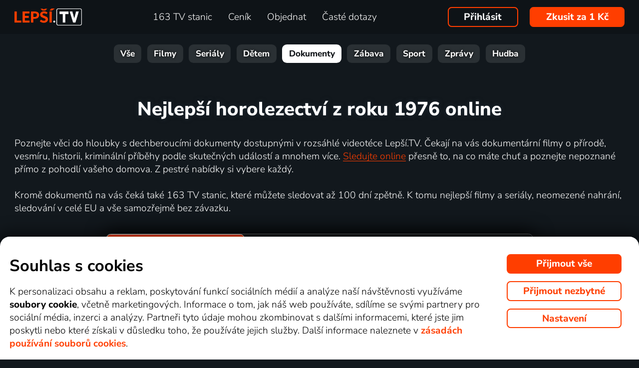

--- FILE ---
content_type: text/html; charset=UTF-8
request_url: https://www.xn--lep-tma39c.tv/top_tv/dokument/horolezectvi/1976/
body_size: 23571
content:
<!DOCTYPE html>
<html lang="cs" class="page-origin-web --origin-web page-handle-normal --handle-normal  abc-test-homepage-1">
    <head>
                <meta charset="UTF-8">
        <link
            rel="preload"
            href="/web/plugin/font-nunito-sans/source/pe0AMImSLYBIv1o4X1M8ce2xCx3yop4tQpF_MeTm0lfUVwoNnq4CLz0_kJ3xzA.woff2"
            as="font"
            type="font/woff2"
            crossorigin>
        <link
            rel="preload"
            href="/web/plugin/font-nunito-sans/source/pe0AMImSLYBIv1o4X1M8ce2xCx3yop4tQpF_MeTm0lfUVwoNnq4CLz0_kJPxzGOF.woff2"
            as="font"
            type="font/woff2"
            crossorigin>

        <link href="/web/plugin/font-nunito-sans/font-face.css" rel="stylesheet">

        <link rel="preconnect" href="https://www.googletagmanager.com" crossorigin />
        
        <base href="/web/" />
        <title>Nejlepší horolezectví z roku 1976 online | Lepší.TV</title>
         
		            <link rel="apple-touch-icon" sizes="180x180" href="/web/page-site/imgs/favicon4/cz/apple-touch-icon.png" />
            <link rel="icon" type="image/png" sizes="32x32" href="/web/page-site/imgs/favicon4/cz/favicon-32x32.png" />
            <link rel="icon" type="image/png" sizes="16x16" href="/web/page-site/imgs/favicon4/cz/favicon-16x16.png" />
            <link rel="icon" type="image/png" sizes="512x512" href="/web/page-site/imgs/favicon4/cz/android-chrome-512x512.png" />
            <link rel="icon" type="image/png" sizes="192x192" href="/web/page-site/imgs/favicon4/cz/android-chrome-192x192.png" />
            <link rel="icon" href="/web/page-site/imgs/favicon4/cz/favicon.ico" />
            <meta name="msapplication-TileColor" content="#ffffff" />
            <meta name="msapplication-TileImage" content="/web/page-site/imgs/favicon4/cz/android-chrome-192x192.png" />
            <meta name="theme-color" content="#ff3e00" />
                
        <meta name="viewport" content="width=device-width, initial-scale=1">
        
        <meta name="description" content="Nejlepší dokumentární filmy a dokumenty online. Sledujte dokumenty z televize až 30 dní zpětně!" />
                <meta property="og:type" content="website" />
                                <meta property="og:logo" content="https://www.xn--lep-tma39c.tv/web/page-site/imgs/logo/lepsitv_oranz_bile.png?v=5" />
                <meta property="og:locale" content="cs_CZ" />
                <meta property="og:site_name" content="Lepší.TV" />
        
                <meta property="og:image" content="https://www.xn--lep-tma39c.tv/web/page-site/imgs/og_image/lepsitv.png?v=4" />
                <meta property="og:image:type" content="image/png" /> 
                        <meta property="og:image:width" content="720" /> 
                        <meta property="og:image:height" content="376" /> 
                        <meta property="og:image:alt" content="Logo Lepší.TV" /> 
                        
                
                <link rel="canonical" href="https://www.xn--lep-tma39c.tv/top_tv/dokument/horolezectvi/1976/" />
        <meta property="og:url" content="https://www.xn--lep-tma39c.tv/top_tv/dokument/horolezectvi/1976/" />
                                <meta name="seznam-wmt" content="v1xTsZPvkyJXxzVWnRZluq2OqiPnL71D" />
        
                <meta name="facebook-domain-verification" content="6r4omhuls7jgcqaskfyxjq19kld1dz" />
                <meta name="facebook-domain-verification" content="jm8uu5ud6uw0zfywgt3qtodpbijnwq" />
        <meta name="google-site-verification" content="hM96ckwlgtdUqMBhvcANhNgFW_EzH8uSBerY0vmEqW4" />
        
                <meta name="robots" content="noindex" />
                
        <link rel="sitemap" type="application/xml" title="Sitemap" href="https://www.xn--lep-tma39c.tv/web/folder/sitemap_index.xml" />
        
        <script data-keephead="1">
                  dataLayer = [{"ad_storage":"denied","analytics_storage":"denied"},{"event":"page_view","login":false,"sluzbaZeme":"cz"},{"event":"cj_pageview","cj_pagetype":"productDetail","cj_enterprise":"1564790","cj_tagid":"384139840646"}];
                  </script>
        
                
        <!-- Google Tag Manager -->
        <script data-keephead="1">(function(w,d,s,l,i){w[l]=w[l]||[];w[l].push({'gtm.start':
        new Date().getTime(),event:'gtm.js'});var f=d.getElementsByTagName(s)[0],
        j=d.createElement(s),dl=l!='dataLayer'?'&l='+l:'';j.async=true;j.src=
        'https://www.googletagmanager.com/gtm.js?id='+i+dl;f.parentNode.insertBefore(j,f);
        })(window,document,'script','dataLayer','GTM-KPXMW3T');</script>
        <!-- End Google Tag Manager -->
        
                        
                  <!-- Smartsupp Live Chat script -->
            
        		
        
        <link type="text/css" rel="preload stylesheet" as="style" href="plugin/font-awesome/css/font-awesome.min.css?v=2" />
            
            
            
            
            <link type="text/css" rel="preload stylesheet" as="style" href="plugin/spinner/spinner.css">
        
            
            <link type="text/css" rel="preload stylesheet" as="style" href="plugin/scrolltop/jquery.scrolltop.css?v=4" />
        <link href="plugin/font/Source_Sans_Pro.css?v=4" rel="stylesheet" />
            
            <link rel="stylesheet" type="text/css" href="plugin/slick/slick.css">
        
            <link rel="stylesheet" href="https://cdn.jsdelivr.net/npm/swiper@12/swiper-bundle.min.css">
            
        
            <link rel="stylesheet" type="text/css" href="plugin/tooltipster/dist/css/tooltipster.bundle.min.css" />
        
          
            
            <link rel="stylesheet" type="text/css" href="temp/sources/page-site-index-index_css_dark1.css?v=176823690399">
            
            
            
            
            
        <style>body{font-max: 'Source Sans Pro',sans-serif!important;}</style>
            
        

            <link rel="stylesheet" type="text/css" href="temp/sources/page-site-content_toptv-content_toptv_css_dark1.css?v=176794402599">
            <link rel="stylesheet" type="text/css" href="temp/sources/page-site-content_homepage-content_homepage2_css_dark1.css?v=176830741099">
            <link rel="stylesheet" type="text/css" href="temp/sources/page-site-content_toptv-content_toptv_css_2025.css?v=176537062799">
            <link rel="stylesheet" type="text/css" href="temp/sources/page-site-content_toptv-theme-theme-section.css?v=176797179199">
            
            
<link type="text/css" rel="preload stylesheet" as="style" href="temp/sources/page-site-footer-footer_css_dark1.css?v=176796635099">

            <link rel="stylesheet" type="text/css" href="temp/sources/page-site-consent-consent_css.css?v=175731663999">   
            
        

            <link rel="stylesheet" type="text/css" href="temp/sources/page-site-menu-menu_css_dark1.css?v=176796635099"> 
        

            <link type="text/css" rel="preload stylesheet" as="style" href="temp/sources/page-site-login-login_css_dark1.css?v=176224193499">
            
            
        
        
        
        <link rel="alternate" hreflang="cs" href="https://www.xn--lep-tma39c.tv/top_tv/dokument/horolezectvi/1976/" title="Česky" />        <meta name="og:locale:alternate" content="cs_CZ" />
        
        <link rel="alternate" hreflang="sk" href="https://www.xn--lepia-xdb.tv/top_tv/dokument/horolezectvo/1976/" title="Slovensky" />        <meta name="og:locale:alternate" content="sk_SK" />
        
        <link rel="alternate" hreflang="en" href="https://www.xn--lep-tma39c.tv/en/top_tv/dokument/mountaineering/1976/" title="English" />
        <link rel="alternate" hreflang="pl" href="https://www.gonet.tv/pl/top_tv/dokument/alpinizm/1976/" title="Polski" />        <meta name="og:locale:alternate" content="pl_PL" />
        
        <link rel="alternate" hreflang="hr" href="https://www.gonet.tv/hr/top_tv/dokument/planinarenje/1976/" title="Hrvatski" />        <meta name="og:locale:alternate" content="hr_HR" />
        
        <link rel="alternate" hreflang="uk" href="https://www.gonet.tv/ua/top_tv/dokument/alpinizm/1976/" title="Українська" />        <meta name="og:locale:alternate" content="uk_UA" />
            
        <link rel="alternate" hreflang="uk-CZ" href="https://www.gonet.tv/ua-cz/top_tv/dokument/alpinizm/1976/" title="Українська (CZ)" />    
        <link rel="alternate" hreflang="uk-SK" href="https://www.gonet.tv/ua-sk/top_tv/dokument/alpinizm/1976/" title="Українська (SK)" />    
        <link rel="alternate" hreflang="uk-PL" href="https://www.gonet.tv/ua-pl/top_tv/dokument/alpinizm/1976/" title="Українська (PL)" />    
        <link rel="alternate" hreflang="uk-HR" href="https://www.gonet.tv/ua-hr/top_tv/dokument/alpinizm/1976/" title="Українська (HR)" />        
                <script type="application/ld+json" data-keephead="1">
        {
    "@type": "WebPage",
    "name": "Nejlep\u0161\u00ed horolezectv\u00ed z roku 1976 online | Lep\u0161\u00ed.TV",
    "breadcrumb": {
        "@type": "BreadcrumbList",
        "itemListElement": [
            {
                "@type": "ListItem",
                "position": 1,
                "item": "https:\/\/www.xn--lep-tma39c.tv\/",
                "name": "Lep\u0161\u00ed.TV"
            },
            {
                "@type": "ListItem",
                "position": 2,
                "item": "https:\/\/www.xn--lep-tma39c.tv\/top_tv\/",
                "name": "Top tv"
            },
            {
                "@type": "ListItem",
                "position": 3,
                "item": "https:\/\/www.xn--lep-tma39c.tv\/top_tv\/dokument\/",
                "name": "Dokument"
            },
            {
                "@type": "ListItem",
                "position": 4,
                "item": "https:\/\/www.xn--lep-tma39c.tv\/top_tv\/dokument\/horolezectvi\/",
                "name": "Horolezectvi"
            },
            {
                "@type": "ListItem",
                "position": 5,
                "item": "https:\/\/www.xn--lep-tma39c.tv\/top_tv\/dokument\/horolezectvi\/1976\/",
                "name": "1976"
            }
        ]
    },
    "@context": "https:\/\/schema.org"
}        </script>
                
    </head>
    
        
    <body class="body_content_toptv  body_lang_cs body_support_webp theme-2025">
              
        		
        
    	        <!-- Google Tag Manager (noscript) -->
        <noscript><iframe src="https://www.googletagmanager.com/ns.html?id=GTM-KPXMW3T"
        height="0" width="0" style="display:none;visibility:hidden"></iframe></noscript>
        <!-- End Google Tag Manager (noscript) -->
				
        
<div id="menu_wrap" class="">
    <div id="menu" class="menu menu-verze-3">
    <div class="menu_content page-width page-padding-x">
        <a class="menu_toggle menu_displayIcon global_none" title="MENU" href="javascript:page.popup.menu.toggle();">
          <span>Menu</span>
        </a>

        <span class="menu_logo"><a href="https://www.xn--lep-tma39c.tv/" class="menu_itemA"><img src="/web/page-site/imgs/logo/lepsitv_oranz_bile.png?v=5" alt="Lepší.TV" title="Lepší.TV nová dimenze sledování televize"></a></span>
                
        <span class="menu_displayBlock" data-block="all">
            
            <span class="menu_item menu_itemNone menu_scrollShow onlinetv_ShowInlineBlock">
                <a href="https://www.xn--lep-tma39c.tv/" class="menu_itemA onlinetv_selectUnderlineBold "><i class="fa fa-home"></i><span class="menu_itemNone menu_scrollShow">&nbsp;&nbsp;Domů</span></a>
            </span>
                        
            <span class="menu_item"><a href="https://www.xn--lep-tma39c.tv/tv_stanice_online/" class="menu_itemA onlinetv_selectUnderlineBold " ><span class="menu_itemText">
                            	163 TV stanic            	            	            	
            	</span></a></span>
            
            <span class="menu_item"><a href="https://www.xn--lep-tma39c.tv/cenik/" class="menu_itemA onlinetv_selectUnderlineBold " ><span class="menu_itemText">Ceník</span></a></span>
                                          <span class="menu_item"><a href="https://www.xn--lep-tma39c.tv/objednavka/" class="menu_itemA onlinetv_selectUnderlineBold "><span class="menu_itemText">Objednat</span></a></span>
                                                  
                        
            <span class="menu_item onlinetv_hideBlock"><a href="https://www.xn--lep-tma39c.tv/caste_dotazy/" 
                            	class="menu_itemA onlinetv_selectUnderlineBold " >
            	<span class="menu_itemText">Časté dotazy            	</span>
            </a></span>
            
            
                        
                        
                          <span class="order-link-menu">
                <a class="menu_objednat_link content_orangeButton onlinetv_select button-2" href="https://www.xn--lep-tma39c.tv/objednavka/">Zkusit za 1&nbsp;Kč</a>
              </span>
                    </span>

        <span class="menu_login">
                            <a href="javascript:page.account.login();" class="button-1 menu_itemA"><span class="menu_itemText">Přihlásit</span></a>
                        <div id="login" class="login global_none" style="display:none">

	<div data-login="login_prompt" class="login_prompt global_none">
		<div class="login_prompt_child_wrap">
			<div class="login_prompt_child">
				<div class="menu-popup__head">
					<div class="menu-popup__head-left">
						<a class="menu-popup__logo" href="https://www.xn--lep-tma39c.tv/">
							<img class="menu-popup__logo-img" src="/web/page-site/imgs/logo/lepsitv_oranz_bile.png?v=5"
								alt="Lepší.TV" title="Lepší.TV">
						</a>
					</div>
					<div class="menu-popup__head-right">
						<a class="menu-popup__close" href="javascript:page.popup.login.hide();">
							<img class="menu-popup__close-img" src="/web/page-site/menu/imgs/mobil-menu-close-2.png">
						</a>
					</div>
				</div>

				<a href="javascript:page.popup.login.hide();" class="login_prompt_close"><svg width="800px" height="800px" viewBox="0 0 20 20" fill="none" xmlns="http://www.w3.org/2000/svg"><path d="M7.17158 14.2426C6.78106 14.6332 6.14789 14.6332 5.75737 14.2426C5.36684 13.8521 5.36684 13.2189 5.75737 12.8284L12.8284 5.75735C13.219 5.36682 13.8521 5.36682 14.2427 5.75735C14.6332 6.14787 14.6332 6.78104 14.2427 7.17156L7.17158 14.2426Z"/> <path d="M5.75737 7.17152C5.36684 6.781 5.36684 6.14783 5.75737 5.75731C6.14789 5.36679 6.78106 5.36679 7.17158 5.75731L14.2427 12.8284C14.6332 13.2189 14.6332 13.8521 14.2427 14.2426C13.8521 14.6331 13.219 14.6331 12.8284 14.2426L5.75737 7.17152Z"/></svg></a>

				
    
      
  


<div class="login_page2_blocks index_maxWidthMax login_page2_blocks_registration ">
    <div class="login_page2_blocks_child ">
	<div class="login_page2_blocks_child2 ">

	    <div class="login_page2_login keyboard_info">
		    <div class="login_page2_block index_maxWidthBlock  ">
		      	
			    <h2 class="h2">
			      Přihlášení			      			    </h2>
		      
		    <form id="login_page2_form" onsubmit="login.Ajax($(this)); return false;" action="https://www.xn--lep-tma39c.tv/prihlasit/" method="post">
			    <div class="login_page2_table">



			    <div class="new_input_part_contact_full">
				    <div class="new_input_contact_rowFull">
				      <div class="new_input_contact_input">
					      <label>
						    <input id="new_input_email" type="text" name="username" value=""  class="new_input_concat_input onlinetv_selectBorder " onkeyup="global.InputIsEmpty.call(this)" onchange="global.InputIsEmpty.call(this)" onblur="global.InputIsEmpty.call(this)"  onchange="" data-title="Email nebo uživatelské jméno" data-free="true" data-keyboard="num alphal+special emails" data-onenter="password" onblur="">
						    <label class="new_input_concat_label" for="new_input_email"><span data-error class="new_input_contact_error"></span><span class="new_input_concat_labelPlaceholder">Email nebo uživatelské jméno</span></label>
						    <span data-spiner="email" class="fa fa-refresh fa-spin new_input_contact_inputSpin"></span>
					      </label>
				      </div>
				      <div class="global_clear"></div>
				    </div>

				    <div class="new_input_contact_rowFull">
				      <div class="new_input_contact_input">
					    <label>
					      <input id="new_input_password" type="password" name="password"  autocomplete="off" class="new_input_concat_input onlinetv_selectBorder" onkeyup="global.InputIsEmpty.call(this)" onchange="global.InputIsEmpty.call(this)" onblur="global.InputIsEmpty.call(this)" onchange="" data-onenter="submit_complete" data-title="Heslo" onblur="">
					      <label class="new_input_concat_label" for="new_input_password"><span data-error class="new_input_contact_error"></span><span class="new_input_concat_labelPlaceholder">Heslo</span></label>
					      <i class="fa fa-eye new_input_contact_input_oko global_pointer global_none" title="Skrýt heslo" onclick="login.TogglePassword();"></i>
					      <i class="fa fa-eye-slash new_input_contact_input_oko global_pointer " title="Zobrazit heslo" onclick="login.TogglePassword();"></i>
					    </label>
				      </div>
				      <div class="global_clear"></div>
				    </div>
			    </div>
                <div class="login_warning" data-error="notfound">
                    Uživatel nebyl nalezen.<br />
                    <a rel="nofollow" href="https://www.xn--lep-tma39c.tv/zapomenute_heslo/"></a>
                </div>
		<div data-error="email" class="login_warning"></div>
		<div data-error="password" class="login_warning"></div>
			      <div class="global_clear"></div>

			      
				    <div class="login_page2_info_captcha">
				    Z&nbsp;bezpečnostních důvodů je třeba zadat kód z&nbsp;obrázku níže:				    </div>

			      <div class="login_page2_row" data-login="true" data-field="password">
				      <label class="login_page2_name" for="login_form_captcha">
					      Zadejte kód z&nbsp;obrázku				      </label>
				      <div class="login_page2_input">
					      <img src="[data-uri]" class="" 
						    style="max-width:10em;display:inline-block;vertical-align:middle"  />

					      <input id="login_form_captcha" type="text" name="captcha" value="" 
							     data-title="Zadejte kód z obrázku" class="onlinetv_selectBorder onlinetv_selectJump" 
							     data-keyboard="num alphal+special" data-onenter="submit_complete"
							     onchange="if($(this).val()!=login.userCaptcha) $('#login_page2_form [data-error=captcha]').hide();" 
							     onkeyup="if($(this).val()!=login.userCaptcha) $('#login_page2_form [data-error=captcha]').hide();" 
							     style="width:10em;display:inline-block;vertical-align:middle" />
				      </div>
				      <div class="global_clear"></div>
				      <div data-error="captcha" class="login_page2_error"></div>   
			      </div>
			      <div class="global_clear"></div>

			    
			    </div>
			    <div data-keyboard="concat" class="global_none" style="display: none;"></div>
			    <div class="global_clear"></div>

			    
			    <div class="login_page2_buttons">
			      <button type="submit" name="submit_complete" class="button-2-popup content_orangeButtonFull onlinetv_select">
				    <span data-ajax="0">
				      Přihlášení				    </span>
				    <span data-ajax="1" class="global_none">
					<i class="fa fa-spin fa-refresh"></i>
				    </span>
			      </button>
			      					    <a rel="nofollow" href="https://www.xn--lep-tma39c.tv/zapomenute_heslo/" onclick="$(this).attr('href',$(this).attr('href')+'?email='+$('#login_page2_form [name=username]').val());" class="login_page2_forgot_pasword global_hoverGray content_white onlinetv_select link-underline">
					      Neznám heslo				      </a>

			      			    </div>
		      </form>
		    </div>
	    </div>
	    	    <div class="login_page2_registration_wrap">
		    <div class="login_page2_registration">
			    <h2 class="h2">Nová registrace</h2>

			    <div class="login_page2_registration_rows">
				    				    				    					    <div class="login_page2_registration_row">
						    <div class="login_page2_registration_image">
							    <img src="/web/page-site/login/imgs/bile-ikony/tv_station.png" >
						    </div>
						    <div class="login_page2_registration_info">
							    Sledujte <b>163&nbsp;TV stanic</b>, ze kterých si vyberete pořady přesně podle sebe						    </div>
					    </div>
				    					    <div class="login_page2_registration_row">
						    <div class="login_page2_registration_image">
							    <img src="/web/page-site/login/imgs/bile-ikony/movies.png" >
						    </div>
						    <div class="login_page2_registration_info">
							    <b>Objevte tisíce filmů</b>, které se navíc stále obměňují. Vždy tak máte k&nbsp;dispozici něco nového						    </div>
					    </div>
				    					    <div class="login_page2_registration_row">
						    <div class="login_page2_registration_image">
							    <img src="/web/page-site/login/imgs/bile-ikony/back.png" >
						    </div>
						    <div class="login_page2_registration_info">
							    Užijte si bezkonkurenční sledování <b>až 100&nbsp;dní zpětně</b>, díky kterému stihnete opravdu vše						    </div>
					    </div>
				    					    <div class="login_page2_registration_row">
						    <div class="login_page2_registration_image">
							    <img src="/web/page-site/login/imgs/bile-ikony/eu.png" >
						    </div>
						    <div class="login_page2_registration_info">
							    Pusťte se do <b>sledování v&nbsp;celé EU</b> a&nbsp;na jakémkoli zařízení. Televizi, mobilu, tabletu i&nbsp;počítači						    </div>
					    </div>
				    				    <br>
			    </div>
				<button onclick="location.href='https://www.xn--lep-tma39c.tv/objednavka/'" class="onlinetv_select button-2-popup content_orangeButtonFull">
										    Registrovat&nbsp;a&nbsp;vyzkoušet bez&nbsp;závazku&nbsp;za&nbsp;1&nbsp;Kč				    
					          
				</button>
		    </div>
	    </div>
	    	</div>
    </div>
</div>




			</div>
		</div>
	</div>
</div>


        </span>

                <span class="menu_objednat">
            <a 
              class="menu_objednat_link content_orangeButton onlinetv_select button-2"
              href="https://www.xn--lep-tma39c.tv/objednavka/"
            >Zkusit za 1&nbsp;Kč</a>
        </span>
                
        <div class="global_clear"></div>
    </div>
</div>

</div>


<div class="index_content">

	  <div class="index_content_body">
    <div id="content_toptv">

    <div class="content-toptv__header">
        <nav class="content-toptv__nav">
    <div class="content-toptv__nav-wrap">
        <div class="content-toptv__nav-items">
                            <a class="content-toptv__nav-item"
                    href="https://www.xn--lep-tma39c.tv/top_tv/">Vše</a>
                            <a class="content-toptv__nav-item"
                    href="https://www.xn--lep-tma39c.tv/top_tv/film/">Filmy</a>
                            <a class="content-toptv__nav-item"
                    href="https://www.xn--lep-tma39c.tv/top_tv/serial/">Seriály</a>
                            <a class="content-toptv__nav-item"
                    href="https://www.xn--lep-tma39c.tv/top_tv/detem/">Dětem</a>
                            <a class="content-toptv__nav-item content-toptv__nav-item--active"
                    href="https://www.xn--lep-tma39c.tv/top_tv/dokument/">Dokumenty</a>
                            <a class="content-toptv__nav-item"
                    href="https://www.xn--lep-tma39c.tv/top_tv/zabava/">Zábava</a>
                            <a class="content-toptv__nav-item"
                    href="https://www.xn--lep-tma39c.tv/top_tv/sport/">Sport</a>
                            <a class="content-toptv__nav-item"
                    href="https://www.xn--lep-tma39c.tv/top_tv/zpravy/">Zprávy</a>
                            <a class="content-toptv__nav-item"
                    href="https://www.xn--lep-tma39c.tv/top_tv/hudba/">Hudba</a>
                    </div>
    </div>
</nav>
    </div>

      
	
		        		
			        
    <div class="content_toptv2_top content_toptv2_top-vetsi page-width page-padding-x">    	
    	<div class="content_toptv2_title content_toptv2_title_wrap">
    		<h1 class="content_toptv2_title_h1">
    		
    			    		
    			
    			    			
    				Nejlepší horolezectví z roku 1976 online    			
    			    			
        	</h1>
    	</div>

		      
    	<div class="content_toptv2_info">
        	
        	            
        	            Poznejte věci do hloubky s dechberoucími dokumenty dostupnými v rozsáhlé videotéce Lepší.TV. Čekají na vás dokumentární filmy o přírodě, vesmíru, historii, kriminální příběhy podle skutečných událostí a mnohem více. <a href="https://www.xn--lep-tma39c.tv/objednavka/" class="global_underline1Px">Sledujte online</a> přesně to, na co máte chuť a poznejte nepoznané přímo z pohodlí vašeho domova. Z pestré nabídky si vybere každý.
<br><br>
Kromě dokumentů na vás čeká také 163&nbsp;TV stanic, které můžete sledovat až 100&nbsp;dní zpětně. K tomu nejlepší filmy a seriály, neomezené nahrání, sledování v celé EU a vše samozřejmě bez závazku.                         


    	</div>
    	
    	<div class="content_toptv2_buttons">
    	
    	

      				
        <div class="head_buttonmain_align">  
	<a href="https://www.xn--lep-tma39c.tv/objednavka/" class="head_buttonmain head_buttonmain-toptv onlinetv_select  ">
          <span class="head_buttonmain_action_wrap">
							<span class="head_buttonmain_action">
										<span class="">
						<b class="head_buttonmain_fullfont">
							Zkusit za 1&nbsp;Kč						</b>
						<br><span class="head_sliderButtonsSmall global_fontWeight100 global_nowrap">na 10 dní a&nbsp;bez závazku</span>					</span>
					<i class="fa fa-chevron-right"></i>				</span>
						  
			            <span class="head_buttonmain_second">
			
			    			
    			<span class="head_buttonmain_info head_icon_button">
				                    	<span class="head_buttonmain_info_big">4797</span><br />
                    <span class="head_buttonmain_info_white">dokumentů</span>
                                  </span>
                
                <span class="head_buttonmain_seperate"><span class="head_buttonmain_seperate_item"></span></span>
			
						                <span class="head_buttonmain_info">
                    <span class="head_buttonmain_info_big">163</span><br />
                    <span class="head_buttonmain_info_white">TV stanic</span>
                </span>
                <span class="head_buttonmain_seperate"><span class="head_buttonmain_seperate_item"></span></span>
			                <span class="head_buttonmain_info head_icon_button">
                    <span class="head_buttonmain_info_big"><sub>až</sub>100</span><br />
                    <span class="head_buttonmain_info_white"> dní zpětně</span>
                </span>
                
						
			            
                        
                        
            <span class="head_buttonmain_seperate head_icon_button_devices head_buttonmain_info-nomobile"><span class="head_buttonmain_seperate_item"></span></span>
            <span class="head_buttonmain_info head_icon_button head_icon_button head_icon_button_devices head_buttonmain_info-nomobile">
                 <img src="/web/page-site/imgs/dark/zarizeni_orange.png" class="head_buttonmain_info_imgfull" alt="Sledujte kdekoliv v&nbsp;televizi, počítači i&nbsp;mobilu" title="Sledujte kdekoliv v televizi, počítači i mobilu" />
							<br>
					<span class="head_buttonmain_info_white">kdekoli</span>
            </span>
			
            <!--span class="head_buttonmain_seperate head_icon_button head_icon_button_eu head_buttonmain_info-nomobile"><span class="head_buttonmain_seperate_item"></span></span>
            <span class="head_buttonmain_info head_icon_button head_icon_button head_icon_button_eu head_buttonmain_info-nomobile">
                 <img src="/web/page-site/imgs/dark/eu_orange.png" class="head_buttonmain_info_imgfull" alt="EU" title="EU" />
            </span-->
            
                        </span>
          </span>
							            </a>
	    
	    
				
					  
		
		</div>
                		
    	</div>
    	
      	
    </div>   
            
			
	<form method="get" action="https://www.xn--lep-tma39c.tv/top_tv/dokument/" class="content_toptv_search index_maxWidthMax">
	                  
		<input type="text" name="search" value="" size="15" maxlength="50" 
			placeholder="Vyhledat pořad" autocomplete="off" class="global-search-input" />
		
		<button type="submit" title="Vyhledat pořad">
			<i class="fa fa-search"></i>
		</button>
		
				<span id="content_toptv_filtry">
				
				
			<span class="content_toptv_filtr">
			
				<span class="content_toptv_filtr_link" onclick="content_toptv.ToggleFiltry($(this).parent(), $('#toptv_filtry_g'));">
    			 Typ: 
    			 <span style="font-weight:bold">Horolezectví    			 <i class="fa fa-chevron-down"></i>
    			</span>
    			</span>
    		
    						</span>
						
						
				
			<span class="content_toptv_filtr">
			
				<span class="content_toptv_filtr_link" onclick="content_toptv.ToggleFiltry($(this).parent(), $('#toptv_filtry_c'));">
    			 Země: 
    			 <span style="font-weight:bold">Všechny    			 <i class="fa fa-chevron-down"></i>
    			</span>
    			</span>
    		
    						</span>
						
				
			<span class="content_toptv_filtr">
			
				<span class="content_toptv_filtr_link" onclick="content_toptv.ToggleFiltry($(this).parent(), $('#toptv_filtry_y'));">
    			 Rok: 
    			 <span style="font-weight:bold">1976    			 <i class="fa fa-chevron-down"></i>
    			</span>
    			</span>
    		
    						</span>
						</span>
			
		
				<a href="https://www.xn--lep-tma39c.tv/top_tv/dokument/" class="content_grayButton">Zrušit</a>
				
				<div class="content_toptv_filtry">
		
		    		
    			<div class="content_toptv_filtr_items content_toptv_filtr_items-typg content_toptv_filtr_items-cols6" style="display:none" id="toptv_filtry_g" role="region">
    				<span class="content_toptv_filtr_items2">
        			        			<a href="https://www.xn--lep-tma39c.tv/top_tv/dokument/1976/" class="content_toptv_filtr_item">Všechny</a>
        			        			
        			            			            			<a href="https://www.xn--lep-tma39c.tv/top_tv/dokument/akcni/1976/" class="content_toptv_filtr_item">
                			                				Akční                			            			</a>
            					
        			            			            			<a href="https://www.xn--lep-tma39c.tv/top_tv/dokument/aktualni-deni/1976/" class="content_toptv_filtr_item">
                			                				Aktuální dění                			            			</a>
            					
        			            			            			<a href="https://www.xn--lep-tma39c.tv/top_tv/dokument/animovany/1976/" class="content_toptv_filtr_item">
                			                				Animované                			            			</a>
            					
        			            			            			<a href="https://www.xn--lep-tma39c.tv/top_tv/dokument/architektura/1976/" class="content_toptv_filtr_item">
                			                				Architektura                			            			</a>
            					
        			            			            			<a href="https://www.xn--lep-tma39c.tv/top_tv/dokument/basebal/1976/" class="content_toptv_filtr_item">
                			                				Basebal                			            			</a>
            					
        			            			            			<a href="https://www.xn--lep-tma39c.tv/top_tv/dokument/cestovani/1976/" class="content_toptv_filtr_item">
                			                				<b>Cestovatelské</b>
                			            			</a>
            					
        			            			            			<a href="https://www.xn--lep-tma39c.tv/top_tv/dokument/civilizace/1976/" class="content_toptv_filtr_item">
                			                				<b>Civilizace</b>
                			            			</a>
            					
        			            			            			<a href="https://www.xn--lep-tma39c.tv/top_tv/dokument/dalsi-vzdelavani/1976/" class="content_toptv_filtr_item">
                			                				Další vzdělávání                			            			</a>
            					
        			            			            			<a href="https://www.xn--lep-tma39c.tv/top_tv/dokument/divadlo/1976/" class="content_toptv_filtr_item">
                			                				Divadlo                			            			</a>
            					
        			            			            			<a href="https://www.xn--lep-tma39c.tv/top_tv/dokument/dobrodruzny/1976/" class="content_toptv_filtr_item">
                			                				<b>Dobrodružné</b>
                			            			</a>
            					
        			            			            			<a href="https://www.xn--lep-tma39c.tv/top_tv/dokument/docusoap/1976/" class="content_toptv_filtr_item">
                			                				Docusoap                			            			</a>
            					
        			            			            			<a href="https://www.xn--lep-tma39c.tv/top_tv/dokument/domacnost/1976/" class="content_toptv_filtr_item">
                			                				Domácnost                			            			</a>
            					
        			            			            			<a href="https://www.xn--lep-tma39c.tv/top_tv/dokument/doprava/1976/" class="content_toptv_filtr_item">
                			                				Dopravní                			            			</a>
            					
        			</span><span class="content_toptv_filtr_items2">            			            			<a href="https://www.xn--lep-tma39c.tv/top_tv/dokument/drama/1976/" class="content_toptv_filtr_item">
                			                				<b>Drama</b>
                			            			</a>
            					
        			            			            			<a href="https://www.xn--lep-tma39c.tv/top_tv/dokument/esoterika/1976/" class="content_toptv_filtr_item">
                			                				Esoterika                			            			</a>
            					
        			            			            			<a href="https://www.xn--lep-tma39c.tv/top_tv/dokument/extremni-sporty/1976/" class="content_toptv_filtr_item">
                			                				Extrémní sporty                			            			</a>
            					
        			            			            			<a href="https://www.xn--lep-tma39c.tv/top_tv/dokument/fantasy/1976/" class="content_toptv_filtr_item">
                			                				Fantasy                			            			</a>
            					
        			            			            			<a href="https://www.xn--lep-tma39c.tv/top_tv/dokument/folk-lidove/1976/" class="content_toptv_filtr_item">
                			                				Folk & lidové                			            			</a>
            					
        			            			            			<a href="https://www.xn--lep-tma39c.tv/top_tv/dokument/fotbal/1976/" class="content_toptv_filtr_item">
                			                				Fotbal                			            			</a>
            					
        			            			            			<a href="https://www.xn--lep-tma39c.tv/top_tv/dokument/historicky/1976/" class="content_toptv_filtr_item">
                			                				<b>Historické</b>
                			            			</a>
            					
        			            			            			<span class="content_toptv_filtr_item content_toptv_filtr_item-current">Horolezectví</span>
            					
        			            			            			<a href="https://www.xn--lep-tma39c.tv/top_tv/dokument/horor/1976/" class="content_toptv_filtr_item">
                			                				Horory                			            			</a>
            					
        			            			            			<a href="https://www.xn--lep-tma39c.tv/top_tv/dokument/hudba/1976/" class="content_toptv_filtr_item">
                			                				Hudba                			            			</a>
            					
        			            			            			<a href="https://www.xn--lep-tma39c.tv/top_tv/dokument/hudebni/1976/" class="content_toptv_filtr_item">
                			                				Hudební                			            			</a>
            					
        			            			            			<a href="https://www.xn--lep-tma39c.tv/top_tv/dokument/jazykove/1976/" class="content_toptv_filtr_item">
                			                				Jazykové                			            			</a>
            					
        			            			            			<a href="https://www.xn--lep-tma39c.tv/top_tv/dokument/jazz/1976/" class="content_toptv_filtr_item">
                			                				Jazz                			            			</a>
            					
        			            			            			<a href="https://www.xn--lep-tma39c.tv/top_tv/dokument/kino/1976/" class="content_toptv_filtr_item">
                			                				Kino                			            			</a>
            					
        			</span><span class="content_toptv_filtr_items2">            			            			<a href="https://www.xn--lep-tma39c.tv/top_tv/dokument/klasicka-hudba/1976/" class="content_toptv_filtr_item">
                			                				Klasická hudba                			            			</a>
            					
        			            			            			<a href="https://www.xn--lep-tma39c.tv/top_tv/dokument/komedie/1976/" class="content_toptv_filtr_item">
                			                				Komedie                			            			</a>
            					
        			            			            			<a href="https://www.xn--lep-tma39c.tv/top_tv/dokument/koncert/1976/" class="content_toptv_filtr_item">
                			                				Koncert                			            			</a>
            					
        			            			            			<a href="https://www.xn--lep-tma39c.tv/top_tv/dokument/krimi/1976/" class="content_toptv_filtr_item">
                			                				<b>Krimi</b>
                			            			</a>
            					
        			            			            			<a href="https://www.xn--lep-tma39c.tv/top_tv/dokument/literatura/1976/" class="content_toptv_filtr_item">
                			                				Literatura                			            			</a>
            					
        			            			            			<a href="https://www.xn--lep-tma39c.tv/top_tv/dokument/lyzovani/1976/" class="content_toptv_filtr_item">
                			                				Lyžování                			            			</a>
            					
        			            			            			<a href="https://www.xn--lep-tma39c.tv/top_tv/dokument/magazin/1976/" class="content_toptv_filtr_item">
                			                				Magazíny                			            			</a>
            					
        			            			            			<a href="https://www.xn--lep-tma39c.tv/top_tv/dokument/medicina/1976/" class="content_toptv_filtr_item">
                			                				Medicína                			            			</a>
            					
        			            			            			<a href="https://www.xn--lep-tma39c.tv/top_tv/dokument/mini-serie/1976/" class="content_toptv_filtr_item">
                			                				Mini-Série                			            			</a>
            					
        			            			            			<a href="https://www.xn--lep-tma39c.tv/top_tv/dokument/moda/1976/" class="content_toptv_filtr_item">
                			                				Móda                			            			</a>
            					
        			            			            			<a href="https://www.xn--lep-tma39c.tv/top_tv/dokument/motoristicke/1976/" class="content_toptv_filtr_item">
                			                				Motoristické                			            			</a>
            					
        			            			            			<a href="https://www.xn--lep-tma39c.tv/top_tv/dokument/motorove-sporty/1976/" class="content_toptv_filtr_item">
                			                				Motorové sporty                			            			</a>
            					
        			            			            			<a href="https://www.xn--lep-tma39c.tv/top_tv/dokument/muzikaly/1976/" class="content_toptv_filtr_item">
                			                				Muzikály                			            			</a>
            					
        			            			            			<a href="https://www.xn--lep-tma39c.tv/top_tv/dokument/myslivost/1976/" class="content_toptv_filtr_item">
                			                				Myslivost                			            			</a>
            					
        			</span><span class="content_toptv_filtr_items2">            			            			<a href="https://www.xn--lep-tma39c.tv/top_tv/dokument/mysteriozni/1976/" class="content_toptv_filtr_item">
                			                				Mysteriózní                			            			</a>
            					
        			            			            			<a href="https://www.xn--lep-tma39c.tv/top_tv/dokument/nabozenstvi/1976/" class="content_toptv_filtr_item">
                			                				Náboženství                			            			</a>
            					
        			            			            			<a href="https://www.xn--lep-tma39c.tv/top_tv/dokument/olympijske-hry/1976/" class="content_toptv_filtr_item">
                			                				Olympijské hry                			            			</a>
            					
        			            			            			<a href="https://www.xn--lep-tma39c.tv/top_tv/dokument/opera/1976/" class="content_toptv_filtr_item">
                			                				Opera                			            			</a>
            					
        			            			            			<a href="https://www.xn--lep-tma39c.tv/top_tv/dokument/padel/1976/" class="content_toptv_filtr_item">
                			                				Padel                			            			</a>
            					
        			            			            			<a href="https://www.xn--lep-tma39c.tv/top_tv/dokument/plavani/1976/" class="content_toptv_filtr_item">
                			                				Plavání                			            			</a>
            					
        			            			            			<a href="https://www.xn--lep-tma39c.tv/top_tv/dokument/politika/1976/" class="content_toptv_filtr_item">
                			                				Politické                			            			</a>
            					
        			            			            			<a href="https://www.xn--lep-tma39c.tv/top_tv/dokument/pop-rock/1976/" class="content_toptv_filtr_item">
                			                				Pop & Rock                			            			</a>
            					
        			            			            			<a href="https://www.xn--lep-tma39c.tv/top_tv/dokument/povidkovy/1976/" class="content_toptv_filtr_item">
                			                				Povídkový                			            			</a>
            					
        			            			            			<a href="https://www.xn--lep-tma39c.tv/top_tv/dokument/priroda/1976/" class="content_toptv_filtr_item">
                			                				<b>Příroda</b>
                			            			</a>
            					
        			            			            			<a href="https://www.xn--lep-tma39c.tv/top_tv/dokument/prirodni-svet/1976/" class="content_toptv_filtr_item">
                			                				<b>Přírodní svět</b>
                			            			</a>
            					
        			            			            			<a href="https://www.xn--lep-tma39c.tv/top_tv/dokument/reality-tv/1976/" class="content_toptv_filtr_item">
                			                				<b>Reality TV</b>
                			            			</a>
            					
        			            			            			<a href="https://www.xn--lep-tma39c.tv/top_tv/dokument/rodinny/1976/" class="content_toptv_filtr_item">
                			                				Rodinné                			            			</a>
            					
        			            			            			<a href="https://www.xn--lep-tma39c.tv/top_tv/dokument/romanticky/1976/" class="content_toptv_filtr_item">
                			                				Romantické                			            			</a>
            					
        			</span><span class="content_toptv_filtr_items2">            			            			<a href="https://www.xn--lep-tma39c.tv/top_tv/dokument/rybareni/1976/" class="content_toptv_filtr_item">
                			                				Rybaření                			            			</a>
            					
        			            			            			<a href="https://www.xn--lep-tma39c.tv/top_tv/dokument/science-fiction/1976/" class="content_toptv_filtr_item">
                			                				Science Fiction                			            			</a>
            					
        			            			            			<a href="https://www.xn--lep-tma39c.tv/top_tv/dokument/slavni-lide/1976/" class="content_toptv_filtr_item">
                			                				<b>Slavní lidé</b>
                			            			</a>
            					
        			            			            			<a href="https://www.xn--lep-tma39c.tv/top_tv/dokument/socharstvi/1976/" class="content_toptv_filtr_item">
                			                				Sochařství                			            			</a>
            					
        			            			            			<a href="https://www.xn--lep-tma39c.tv/top_tv/dokument/soutez/1976/" class="content_toptv_filtr_item">
                			                				Soutěž                			            			</a>
            					
        			            			            			<a href="https://www.xn--lep-tma39c.tv/top_tv/dokument/sport/1976/" class="content_toptv_filtr_item">
                			                				Sport                			            			</a>
            					
        			            			            			<a href="https://www.xn--lep-tma39c.tv/top_tv/dokument/starozitnosti/1976/" class="content_toptv_filtr_item">
                			                				Starožitnosti                			            			</a>
            					
        			            			            			<a href="https://www.xn--lep-tma39c.tv/top_tv/dokument/strelba/1976/" class="content_toptv_filtr_item">
                			                				Střelba                			            			</a>
            					
        			            			            			<a href="https://www.xn--lep-tma39c.tv/top_tv/dokument/talk-show/1976/" class="content_toptv_filtr_item">
                			                				Talk Show                			            			</a>
            					
        			            			            			<a href="https://www.xn--lep-tma39c.tv/top_tv/dokument/tanec/1976/" class="content_toptv_filtr_item">
                			                				Tanec                			            			</a>
            					
        			            			            			<a href="https://www.xn--lep-tma39c.tv/top_tv/dokument/technologie/1976/" class="content_toptv_filtr_item">
                			                				Technologické                			            			</a>
            					
        			            			            			<a href="https://www.xn--lep-tma39c.tv/top_tv/dokument/thriller/1976/" class="content_toptv_filtr_item">
                			                				Thrillery                			            			</a>
            					
        			            			            			<a href="https://www.xn--lep-tma39c.tv/top_tv/dokument/umeni/1976/" class="content_toptv_filtr_item">
                			                				Umění                			            			</a>
            					
        			            			            			<a href="https://www.xn--lep-tma39c.tv/top_tv/dokument/valecny/1976/" class="content_toptv_filtr_item">
                			                				<b>Válečné</b>
                			            			</a>
            					
        			</span><span class="content_toptv_filtr_items2">            			            			<a href="https://www.xn--lep-tma39c.tv/top_tv/dokument/vareni/1976/" class="content_toptv_filtr_item">
                			                				Vaření                			            			</a>
            					
        			            			            			<a href="https://www.xn--lep-tma39c.tv/top_tv/dokument/veda/1976/" class="content_toptv_filtr_item">
                			                				Věda                			            			</a>
            					
        			            			            			<a href="https://www.xn--lep-tma39c.tv/top_tv/dokument/vesmir/1976/" class="content_toptv_filtr_item">
                			                				Vesmír                			            			</a>
            					
        			            			            			<a href="https://www.xn--lep-tma39c.tv/top_tv/dokument/vodni-sporty/1976/" class="content_toptv_filtr_item">
                			                				Vodní sporty                			            			</a>
            					
        			            			            			<a href="https://www.xn--lep-tma39c.tv/top_tv/dokument/vzdelavaci/1976/" class="content_toptv_filtr_item">
                			                				Vzdělávací                			            			</a>
            					
        			            			            			<a href="https://www.xn--lep-tma39c.tv/top_tv/dokument/western/1976/" class="content_toptv_filtr_item">
                			                				Westerny                			            			</a>
            					
        			            			            			<a href="https://www.xn--lep-tma39c.tv/top_tv/dokument/zahradniceni/1976/" class="content_toptv_filtr_item">
                			                				Zahradničení                			            			</a>
            					
        			            			            			<a href="https://www.xn--lep-tma39c.tv/top_tv/dokument/zajmy/1976/" class="content_toptv_filtr_item">
                			                				Zájmy                			            			</a>
            					
        			            			            			<a href="https://www.xn--lep-tma39c.tv/top_tv/dokument/zdravi/1976/" class="content_toptv_filtr_item">
                			                				Zdraví                			            			</a>
            					
        			            			            			<a href="https://www.xn--lep-tma39c.tv/top_tv/dokument/zivotni-prostredi/1976/" class="content_toptv_filtr_item">
                			                				Životní prostředí                			            			</a>
            					
        			            			            			<a href="https://www.xn--lep-tma39c.tv/top_tv/dokument/zivotopisny/1976/" class="content_toptv_filtr_item">
                			                				Životopisné                			            			</a>
            					
        				
        			</span>	
    			</div>
    			
    			
    		
    			<div class="content_toptv_filtr_items content_toptv_filtr_items-typc content_toptv_filtr_items-cols5" style="display:none" id="toptv_filtry_c" role="region">
    				<span class="content_toptv_filtr_items2">
        			        			<span class="content_toptv_filtr_item content_toptv_filtr_item-current">Všechny</span>
        			        			
        			            			            			<span class="content_toptv_filtr_item content_toptv_filtr_item-current"></span>
            					
        			            			            			<a href="https://www.xn--lep-tma39c.tv/top_tv/dokument/horolezectvi/afrika/1976/" class="content_toptv_filtr_item">
                			                				Afrika                			            			</a>
            					
        			            			            			<a href="https://www.xn--lep-tma39c.tv/top_tv/dokument/horolezectvi/amerika/1976/" class="content_toptv_filtr_item">
                			                				Amerika                			            			</a>
            					
        			            			            			<a href="https://www.xn--lep-tma39c.tv/top_tv/dokument/horolezectvi/argentina/1976/" class="content_toptv_filtr_item">
                			                				Argentina                			            			</a>
            					
        			            			            			<a href="https://www.xn--lep-tma39c.tv/top_tv/dokument/horolezectvi/asie/1976/" class="content_toptv_filtr_item">
                			                				Asie                			            			</a>
            					
        			            			            			<a href="https://www.xn--lep-tma39c.tv/top_tv/dokument/horolezectvi/australie/1976/" class="content_toptv_filtr_item">
                			                				Austrálie                			            			</a>
            					
        			            			            			<a href="https://www.xn--lep-tma39c.tv/top_tv/dokument/horolezectvi/belgie/1976/" class="content_toptv_filtr_item">
                			                				Belgie                			            			</a>
            					
        			            			            			<a href="https://www.xn--lep-tma39c.tv/top_tv/dokument/horolezectvi/brazilie/1976/" class="content_toptv_filtr_item">
                			                				Brazílie                			            			</a>
            					
        			            			            			<a href="https://www.xn--lep-tma39c.tv/top_tv/dokument/horolezectvi/bulharsko/1976/" class="content_toptv_filtr_item">
                			                				Bulharsko                			            			</a>
            					
        			            			            			<a href="https://www.xn--lep-tma39c.tv/top_tv/dokument/horolezectvi/ceska-republika/1976/" class="content_toptv_filtr_item">
                			                				<b>Česká republika</b>
                			            			</a>
            					
        			            			            			<a href="https://www.xn--lep-tma39c.tv/top_tv/dokument/horolezectvi/ceskoslovensko/1976/" class="content_toptv_filtr_item">
                			                				Československo                			            			</a>
            					
        			            			            			<a href="https://www.xn--lep-tma39c.tv/top_tv/dokument/horolezectvi/cina/1976/" class="content_toptv_filtr_item">
                			                				Čína                			            			</a>
            					
        			</span><span class="content_toptv_filtr_items2">            			            			<a href="https://www.xn--lep-tma39c.tv/top_tv/dokument/horolezectvi/dansko/1976/" class="content_toptv_filtr_item">
                			                				Dánsko                			            			</a>
            					
        			            			            			<a href="https://www.xn--lep-tma39c.tv/top_tv/dokument/horolezectvi/egypt/1976/" class="content_toptv_filtr_item">
                			                				Egypt                			            			</a>
            					
        			            			            			<a href="https://www.xn--lep-tma39c.tv/top_tv/dokument/horolezectvi/estonsko/1976/" class="content_toptv_filtr_item">
                			                				Estonsko                			            			</a>
            					
        			            			            			<a href="https://www.xn--lep-tma39c.tv/top_tv/dokument/horolezectvi/etiopie/1976/" class="content_toptv_filtr_item">
                			                				Etiopie                			            			</a>
            					
        			            			            			<a href="https://www.xn--lep-tma39c.tv/top_tv/dokument/horolezectvi/evropa/1976/" class="content_toptv_filtr_item">
                			                				Evropa                			            			</a>
            					
        			            			            			<a href="https://www.xn--lep-tma39c.tv/top_tv/dokument/horolezectvi/finsko/1976/" class="content_toptv_filtr_item">
                			                				Finsko                			            			</a>
            					
        			            			            			<a href="https://www.xn--lep-tma39c.tv/top_tv/dokument/horolezectvi/francie/1976/" class="content_toptv_filtr_item">
                			                				<b>Francie</b>
                			            			</a>
            					
        			            			            			<a href="https://www.xn--lep-tma39c.tv/top_tv/dokument/horolezectvi/chile/1976/" class="content_toptv_filtr_item">
                			                				Chile                			            			</a>
            					
        			            			            			<a href="https://www.xn--lep-tma39c.tv/top_tv/dokument/horolezectvi/chorvatsko/1976/" class="content_toptv_filtr_item">
                			                				Chorvatsko                			            			</a>
            					
        			            			            			<a href="https://www.xn--lep-tma39c.tv/top_tv/dokument/horolezectvi/indie/1976/" class="content_toptv_filtr_item">
                			                				Indie                			            			</a>
            					
        			            			            			<a href="https://www.xn--lep-tma39c.tv/top_tv/dokument/horolezectvi/irsko/1976/" class="content_toptv_filtr_item">
                			                				Irsko                			            			</a>
            					
        			            			            			<a href="https://www.xn--lep-tma39c.tv/top_tv/dokument/horolezectvi/island/1976/" class="content_toptv_filtr_item">
                			                				Island                			            			</a>
            					
        			            			            			<a href="https://www.xn--lep-tma39c.tv/top_tv/dokument/horolezectvi/italie/1976/" class="content_toptv_filtr_item">
                			                				Itálie                			            			</a>
            					
        			</span><span class="content_toptv_filtr_items2">            			            			<a href="https://www.xn--lep-tma39c.tv/top_tv/dokument/horolezectvi/izrael/1976/" class="content_toptv_filtr_item">
                			                				Izrael                			            			</a>
            					
        			            			            			<a href="https://www.xn--lep-tma39c.tv/top_tv/dokument/horolezectvi/jihoafricka-republika/1976/" class="content_toptv_filtr_item">
                			                				Jihoafrická republika                			            			</a>
            					
        			            			            			<a href="https://www.xn--lep-tma39c.tv/top_tv/dokument/horolezectvi/kambodza/1976/" class="content_toptv_filtr_item">
                			                				Kambodža                			            			</a>
            					
        			            			            			<a href="https://www.xn--lep-tma39c.tv/top_tv/dokument/horolezectvi/kanada/1976/" class="content_toptv_filtr_item">
                			                				Kanada                			            			</a>
            					
        			            			            			<a href="https://www.xn--lep-tma39c.tv/top_tv/dokument/horolezectvi/kena/1976/" class="content_toptv_filtr_item">
                			                				Keňa                			            			</a>
            					
        			            			            			<a href="https://www.xn--lep-tma39c.tv/top_tv/dokument/horolezectvi/kostarika/1976/" class="content_toptv_filtr_item">
                			                				Kostarika                			            			</a>
            					
        			            			            			<a href="https://www.xn--lep-tma39c.tv/top_tv/dokument/horolezectvi/lucembursko/1976/" class="content_toptv_filtr_item">
                			                				Lucembursko                			            			</a>
            					
        			            			            			<a href="https://www.xn--lep-tma39c.tv/top_tv/dokument/horolezectvi/madarsko/1976/" class="content_toptv_filtr_item">
                			                				Maďarsko                			            			</a>
            					
        			            			            			<a href="https://www.xn--lep-tma39c.tv/top_tv/dokument/horolezectvi/malajsie/1976/" class="content_toptv_filtr_item">
                			                				Malajsie                			            			</a>
            					
        			            			            			<a href="https://www.xn--lep-tma39c.tv/top_tv/dokument/horolezectvi/maroko/1976/" class="content_toptv_filtr_item">
                			                				Maroko                			            			</a>
            					
        			            			            			<a href="https://www.xn--lep-tma39c.tv/top_tv/dokument/horolezectvi/mexiko/1976/" class="content_toptv_filtr_item">
                			                				Mexiko                			            			</a>
            					
        			            			            			<a href="https://www.xn--lep-tma39c.tv/top_tv/dokument/horolezectvi/moldavsko/1976/" class="content_toptv_filtr_item">
                			                				Moldavsko                			            			</a>
            					
        			            			            			<a href="https://www.xn--lep-tma39c.tv/top_tv/dokument/horolezectvi/nemecko/1976/" class="content_toptv_filtr_item">
                			                				Německo                			            			</a>
            					
        			</span><span class="content_toptv_filtr_items2">            			            			<a href="https://www.xn--lep-tma39c.tv/top_tv/dokument/horolezectvi/nizozemsko/1976/" class="content_toptv_filtr_item">
                			                				Nizozemsko                			            			</a>
            					
        			            			            			<a href="https://www.xn--lep-tma39c.tv/top_tv/dokument/horolezectvi/norsko/1976/" class="content_toptv_filtr_item">
                			                				Norsko                			            			</a>
            					
        			            			            			<a href="https://www.xn--lep-tma39c.tv/top_tv/dokument/horolezectvi/novy-zeland/1976/" class="content_toptv_filtr_item">
                			                				Nový Zéland                			            			</a>
            					
        			            			            			<a href="https://www.xn--lep-tma39c.tv/top_tv/dokument/horolezectvi/pakistan/1976/" class="content_toptv_filtr_item">
                			                				Pákistán                			            			</a>
            					
        			            			            			<a href="https://www.xn--lep-tma39c.tv/top_tv/dokument/horolezectvi/polsko/1976/" class="content_toptv_filtr_item">
                			                				Polsko                			            			</a>
            					
        			            			            			<a href="https://www.xn--lep-tma39c.tv/top_tv/dokument/horolezectvi/portugalsko/1976/" class="content_toptv_filtr_item">
                			                				Portugalsko                			            			</a>
            					
        			            			            			<a href="https://www.xn--lep-tma39c.tv/top_tv/dokument/horolezectvi/rakousko/1976/" class="content_toptv_filtr_item">
                			                				Rakousko                			            			</a>
            					
        			            			            			<a href="https://www.xn--lep-tma39c.tv/top_tv/dokument/horolezectvi/rumunsko/1976/" class="content_toptv_filtr_item">
                			                				Rumunsko                			            			</a>
            					
        			            			            			<a href="https://www.xn--lep-tma39c.tv/top_tv/dokument/horolezectvi/recko/1976/" class="content_toptv_filtr_item">
                			                				Řecko                			            			</a>
            					
        			            			            			<a href="https://www.xn--lep-tma39c.tv/top_tv/dokument/horolezectvi/severni-makedonie/1976/" class="content_toptv_filtr_item">
                			                				Severní Makedonie                			            			</a>
            					
        			            			            			<a href="https://www.xn--lep-tma39c.tv/top_tv/dokument/horolezectvi/singapur/1976/" class="content_toptv_filtr_item">
                			                				Singapur                			            			</a>
            					
        			            			            			<a href="https://www.xn--lep-tma39c.tv/top_tv/dokument/horolezectvi/slovensko/1976/" class="content_toptv_filtr_item">
                			                				<b>Slovensko</b>
                			            			</a>
            					
        			            			            			<a href="https://www.xn--lep-tma39c.tv/top_tv/dokument/horolezectvi/slovinsko/1976/" class="content_toptv_filtr_item">
                			                				Slovinsko                			            			</a>
            					
        			</span><span class="content_toptv_filtr_items2">            			            			<a href="https://www.xn--lep-tma39c.tv/top_tv/dokument/horolezectvi/spojene-arabske-emiraty/1976/" class="content_toptv_filtr_item">
                			                				Spojené arabské emiráty                			            			</a>
            					
        			            			            			<a href="https://www.xn--lep-tma39c.tv/top_tv/dokument/horolezectvi/spanelsko/1976/" class="content_toptv_filtr_item">
                			                				Španělsko                			            			</a>
            					
        			            			            			<a href="https://www.xn--lep-tma39c.tv/top_tv/dokument/horolezectvi/svedsko/1976/" class="content_toptv_filtr_item">
                			                				Švédsko                			            			</a>
            					
        			            			            			<a href="https://www.xn--lep-tma39c.tv/top_tv/dokument/horolezectvi/svycarsko/1976/" class="content_toptv_filtr_item">
                			                				Švýcarsko                			            			</a>
            					
        			            			            			<a href="https://www.xn--lep-tma39c.tv/top_tv/dokument/horolezectvi/turecko/1976/" class="content_toptv_filtr_item">
                			                				Turecko                			            			</a>
            					
        			            			            			<a href="https://www.xn--lep-tma39c.tv/top_tv/dokument/horolezectvi/ukrajina/1976/" class="content_toptv_filtr_item">
                			                				Ukrajina                			            			</a>
            					
        			            			            			<a href="https://www.xn--lep-tma39c.tv/top_tv/dokument/horolezectvi/usa/1976/" class="content_toptv_filtr_item">
                			                				<b>USA</b>
                			            			</a>
            					
        			            			            			<a href="https://www.xn--lep-tma39c.tv/top_tv/dokument/horolezectvi/velka-britanie/1976/" class="content_toptv_filtr_item">
                			                				<b>Velká Británie</b>
                			            			</a>
            					
        			            			            			<a href="https://www.xn--lep-tma39c.tv/top_tv/dokument/horolezectvi/zahranici/1976/" class="content_toptv_filtr_item">
                			                				Zahraničí                			            			</a>
            					
        			            			            			<a href="https://www.xn--lep-tma39c.tv/top_tv/dokument/horolezectvi/zambie/1976/" class="content_toptv_filtr_item">
                			                				Zambie                			            			</a>
            					
        				
        			</span>	
    			</div>
    			
    			
    		
    			<div class="content_toptv_filtr_items content_toptv_filtr_items-typy content_toptv_filtr_items-cols1" style="display:none" id="toptv_filtry_y" role="region">
    				<span class="content_toptv_filtr_items2">
        			        			<a href="https://www.xn--lep-tma39c.tv/top_tv/dokument/horolezectvi/" class="content_toptv_filtr_item">Všechny</a>
        			        			
        			            			            			<a href="https://www.xn--lep-tma39c.tv/top_tv/dokument/horolezectvi/2025/" class="content_toptv_filtr_item">
                			                				2025                			            			</a>
            					
        			            			            			<a href="https://www.xn--lep-tma39c.tv/top_tv/dokument/horolezectvi/2017/" class="content_toptv_filtr_item">
                			                				2017                			            			</a>
            					
        			            			            			<a href="https://www.xn--lep-tma39c.tv/top_tv/dokument/horolezectvi/10-leta/" class="content_toptv_filtr_item">
                			                				10. léta                			            			</a>
            					
        			            			            			<span class="content_toptv_filtr_item content_toptv_filtr_item-current">1976</span>
            					
        				
        			</span>	
    			</div>
    			
    					
		</div>
				
	</form>
	
	
	 

<div style="margin:2em 0;text-align:center;font-weight:bold;font-size:1.2em;min-height:30em">
Vašim filtrům neodpovídá žádný pořad</div>



	
    
     
</div>
<div>
    <div class="content-paticka__tvapp-langs">
                    <a class="content-paticka__tvapp-langs-item" href="https://www.xn--lepia-xdb.tv/top_tv/dokument/horolezectvo/1976/"           title="Slovensky">
          <img class="content-paticka__tvapp-langs-item-img" src="/web/page-site/imgs/sk.png?v=2" alt="Slovensky">
        </a>
                    <a class="content-paticka__tvapp-langs-item" href="https://www.xn--lep-tma39c.tv/en/top_tv/dokument/mountaineering/1976/"           title="English">
          <img class="content-paticka__tvapp-langs-item-img" src="/web/page-site/imgs/en.png?v=2" alt="English">
        </a>
                    <a class="content-paticka__tvapp-langs-item" href="https://www.gonet.tv/pl/top_tv/dokument/alpinizm/1976/"           title="Polski">
          <img class="content-paticka__tvapp-langs-item-img" src="/web/page-site/imgs/pl.png?v=2" alt="Polski">
        </a>
                    <a class="content-paticka__tvapp-langs-item" href="https://www.gonet.tv/hr/top_tv/dokument/planinarenje/1976/"           title="Hrvatski">
          <img class="content-paticka__tvapp-langs-item-img" src="/web/page-site/imgs/hr.png?v=2" alt="Hrvatski">
        </a>
                    <a class="content-paticka__tvapp-langs-item" href="https://www.gonet.tv/ua/top_tv/dokument/alpinizm/1976/"           title="Українська">
          <img class="content-paticka__tvapp-langs-item-img" src="/web/page-site/imgs/uk.png?v=2" alt="Українська">
        </a>
              </div>

<div class=" order_hide">

  <div class="global_none onlinetv_ShowInlineBlock footer_concat page-width page-padding-x">
          <div class="footer_journalist_title">Máte dotazy?</div>
        <div class="content_gray">Máte dotazy? Napište na podpora@lepsi.tv nebo volejte Po, Út, St, Pá: 07:30-19:00, Čt: 07:30-16:00 na +420&nbsp;597&nbsp;010&nbsp;131.</div>
  </div>
</div></div>  </div>
</div>


<div class="content-paticka">
    <div class="content-paticka__wrap">

        <div class="content-paticka__menu">
            <p class="content-paticka__menu-radek">
                <a class="content-paticka__menu-item" href="https://www.xn--lep-tma39c.tv/o_nas/">O&nbsp;Lepší.TV</a>
                                                    <a class="content-paticka__menu-item" href="https://www.xn--lep-tma39c.tv/novinky/">Novinky</a>
                
                <a class="content-paticka__menu-item" href="https://www.xn--lep-tma39c.tv/recenze-a-zkusenosti" target="_blank">Recenze</a>

                <a class="content-paticka__menu-item" href="https://www.xn--lep-tma39c.tv/folder/obchodni-podminky.php" target="_blank">Obchodní podmínky</a>
                <a class="content-paticka__menu-item" href="https://www.xn--lep-tma39c.tv/zarizeni/">Podporovaná zařízení</a>
                <a class="content-paticka__menu-item" href="https://www.xn--lep-tma39c.tv/partner/">Pro partnery</a>
                                                    <a class="content-paticka__menu-item" href="javascript:;" onclick="consent.OpenAdvanced();return false;" title="Spravovat nastavení cookies">Cookies</a>
                                <a class="content-paticka__menu-item" href="https://www.xn--lep-tma39c.tv/kontakt/">Kontakt</a>
                <a class="content-paticka__menu-item" href="https://www.xn--lep-tma39c.tv/darek/">Darovat Lepší.TV</a>
            </p>

	    	<p class="content-paticka__menu-radek">
                <a class="content-paticka__menu-item" href="https://www.xn--lep-tma39c.tv/top_tv/">Videotéka</a>    	    </p>
        </div>

        
        <div class="content-paticka__info">
            <div class="content-paticka__socnet">
                <a class="content-paticka__socnet-item" href="https://www.facebook.com/Lepsi.TV/" 
                    title="LEPŠÍ.TV na Facebooku" target="_blank">
                    <img class="content-paticka__socnet-item-img" src="/web/page-site/paticka/imgs/facebook.png"
                        alt="facebook">
                </a>
                                <a class="content-paticka__socnet-item" href="https://www.instagram.com/lepsitv/"  
                    title="LEPŠÍ.TV na Instagramu" target="_blank">
                    <img class="content-paticka__socnet-item-img" src="/web/page-site/paticka/imgs/instagram.png"
                        alt="instagram">
                </a>
                            </div>

            <div class="content-paticka__sep content-paticka__sep1"></div>

            <div class="content-paticka__lang-list">
                                                                                                <a class="content-paticka__lang-item" href="https://www.xn--lepia-xdb.tv/top_tv/dokument/horolezectvo/1976/"  title="Slovensky">
                            <img class="content-paticka__lang-item-img" src="/web/page-site/imgs/sk.png?v=2" alt="Slovensky">
                        </a>
                                                                                <a class="content-paticka__lang-item" href="https://www.xn--lep-tma39c.tv/en/top_tv/dokument/mountaineering/1976/"  title="English">
                            <img class="content-paticka__lang-item-img" src="/web/page-site/imgs/en.png?v=2" alt="English">
                        </a>
                                                                                <a class="content-paticka__lang-item" href="https://www.gonet.tv/pl/top_tv/dokument/alpinizm/1976/"  title="Polski">
                            <img class="content-paticka__lang-item-img" src="/web/page-site/imgs/pl.png?v=2" alt="Polski">
                        </a>
                                                                                <a class="content-paticka__lang-item" href="https://www.gonet.tv/hr/top_tv/dokument/planinarenje/1976/"  title="Hrvatski">
                            <img class="content-paticka__lang-item-img" src="/web/page-site/imgs/hr.png?v=2" alt="Hrvatski">
                        </a>
                                                                                <a class="content-paticka__lang-item" href="https://www.gonet.tv/ua/top_tv/dokument/alpinizm/1976/"  title="Українська">
                            <img class="content-paticka__lang-item-img" src="/web/page-site/imgs/uk.png?v=2" alt="Українська">
                        </a>
                                                                                    </div>

            <div class="content-paticka__sep content-paticka__sep2"></div>

            <div class="content-paticka__eu-font">
                <span class="content-paticka__eu-font">
                    <img class="content-paticka__eu-font-img" src="/web/page-site/paticka/imgs/eu-font.png"
                        alt="Evropská unie - Evropský fond pro regionální rozvoj">
                </span>
            </div>

        </div>

        <div class="content-paticka__copyright">
        Copyright © goNET s.r.o. Na tomto webu jsou zobrazovány obrázky z&nbsp;pořadů TV stanic, které můžete sledovat v
            Lepší.TV.        </div>
    </div>
</div>




        
<div class="consent_form_advanced content_blurred-invert" style="display:none" role="dialog" aria-modal="true">

	<div class="consent_form_window">

		<i class="fa fa-times consent_form_close" onclick="consent.Close();"></i>

	    <div class="consent_form_title">Rozšířená nastavení cookies</div>
	
	    <div class="consent_form_text">
			Zde si můžete vybrat, s&nbsp;jakým zpracováním údajů nám dáte souhlas. Rozlišujeme mezi nezbytnými cookies, které web potřebuje k fungování, a&nbsp;dalšími, které slouží k&nbsp;měření, analýze nebo personalizaci obsahu a&nbsp;reklamy.		</div>
		
	    <form onsubmit="return false;" class="consent_form">
	    	
			<div class="consent_row">
			
				<span>
					<b>Nezbytné</b>
					<div>
					Zajišťují, že naše stránky fungují správně, bezpečně a&nbsp;bez chyb. Umožňují například přihlášení nebo uložení vašeho nastavení.					</div>
				</span>
				
				<span>
					<i class="fa fa-check-square" style="opacity:0.5"></i>
		        </span>
				
			</div>
				
			<div class="consent_row consent_row-clickable" onclick="consent.ToggleCheckbox('analytics_storage');">
			
				<span>
					<label for="consent_analytics_storage">Analytické</label>
					<div>
					Pomáhají nám porozumět, jak web používáte. Díky nim víme, co vás zajímá, co máme zlepšit a&nbsp;jak vám nabídnout lepší uživatelský zážitek.					</div>
				</span>
				
				<span>
		        	<input type="checkbox" name="consent[analytics_storage]" id="consent_analytics_storage" value="granted"  onchange="consent.UpdateCheckboxStyle('analytics_storage');" />
					<i class="fa fa-check-square" style="display:none"></i>
					<i class="fa fa-square-o" ></i>
		        </span>
				
			</div>
			
			<div class="consent_row consent_row-clickable consent_row-last" onclick="consent.ToggleCheckbox('ad_storage');">
			
				<span>
					<label for="consent_ad_storage">Marketingové</label>
					<div>
					Umožňují zobrazovat reklamu, která pro vás může být relevantní. Jak na našem webu, tak i&nbsp;jinde na internetu.					</div>
				</span>
				
				<span>
		        	<input type="checkbox" name="consent[ad_storage]" id="consent_ad_storage" value="granted"  onchange="consent.UpdateCheckboxStyle('ad_storage');" />
					<i class="fa fa-check-square" style="display:none"></i>
					<i class="fa fa-square-o" ></i>
		        </span>
				
			</div>
			
			<div class="consent_form_buttons">
	            
	            <button type="submit" name="accept_all" onclick="consent.AcceptAll();" class="content_orangeButton" tabindex="1">
	            	Přijmout vše	            </button>
	            	
	            <button type="submit" name="save" onclick="consent.SaveSettings();" class="content_orangeButtonInvert" tabindex="1">
	            	Uložit výběr	            </button>
	            	
	        </div>
	        	
		</form>
		
		
		 <a href="https://business.safety.google/privacy/" target="_blank">Zásady používání souborů 
 cookies</a> 

	</div>
</div>

<div class="consent_form_basic"  role="dialog" aria-modal="true">

	<div class="consent_form_basic_inner">
	
	
	<div class="consent_form_basic_left">
	
	    <div class="consent_form_title">Souhlas s&nbsp;cookies</div>
	    
		K&nbsp;personalizaci obsahu a&nbsp;reklam, poskytování funkcí sociálních médií a&nbsp;analýze naší návštěvnosti využíváme <b>soubory cookie</b>, včetně marketingových. Informace o&nbsp;tom, jak náš web používáte, sdílíme se svými partnery pro sociální média, inzerci a&nbsp;analýzy. Partneři tyto údaje mohou zkombinovat s&nbsp;dalšími informacemi, které jste jim poskytli nebo které získali v&nbsp;důsledku toho, že používáte jejich služby. Další informace naleznete v&nbsp;<a href="https://business.safety.google/privacy/" target="_blank">zásadách používání souborů cookies</a>.

  	    
	</div>
	
	<div class="consent_form_basic_right consent_form_buttons">
	
            <button type="submit" name="accept_all" onclick="consent.AcceptAll();" class="content_orangeButton" tabindex="1">
            		Přijmout vše            </button>
            	
	        <button type="submit" name="accept_mandatory" onclick="consent.AcceptMandatory();" class="content_orangeButtonInvert" tabindex="1">
        		Přijmout nezbytné	        </button>
	        	
           <button type="submit" name="settings" onclick="consent.OpenAdvanced();" class="content_orangeButtonInvert" tabindex="1">
        		Nastavení          </button>
		        	
	</div>
	        
    </div>
        
</div>
    


        
        
            
            
        
            
            
                
                
        
            <script>
              var _smartsupp = _smartsupp || {};
                            _smartsupp.key = '462427afe5f648ec910ed1029dca60364de0b4e0';
                            
              window.smartsupp||(function(d) {
                var s,c,o=smartsupp=function(){ o._.push(arguments)};o._=[];
                s=d.getElementsByTagName('script')[0];c=d.createElement('script');
                c.type='text/javascript';c.charset='utf-8';c.async=true;
                c.src='//www.smartsuppchat.com/loader.js?';s.parentNode.insertBefore(c,s);
              })(document);
              smartsupp('language', 'cs');

              
                            smartsupp('name', "4922712372");
              _smartsupp.loginNameControl = false;
              
                        </script>
<script src="plugin/jquery/jquery-3.5.1.min.js"></script>
<script src="plugin/jquery/jquery.cookie.js"></script>
<script src="plugin/jquery/jquery-visible.min.js"></script>
<script defer src="plugin/spinner/spinner.js"></script>
<script defer src="plugin/scrolltop/jquery.scrolltop.js"></script>
<script src="plugin/slick/slick.min.js"></script>
<script src="https://cdn.jsdelivr.net/npm/swiper@12/swiper-bundle.min.js"></script>
<script>
            var jsHlaskyGlobal = {"LOADING":"Na\u010d\u00edt\u00e1&nbsp;se...","NETWORK__OFFLINE":"P\u0159ipojen\u00ed k&nbsp;internetu nen\u00ed dostupn\u00e9.","CHEACK_AGAIN":"Opakovat"};
            </script>
<script src="temp/sources/page-site-index-global_js.js?v=176346000999"></script>
<script src="temp/sources/page-site-index-page.js?v=176397199099"></script>
<script>
                global.cookiePath = "\/";
                global.cookieDomain = "xn--lep-tma39c.tv";
                global.cookieExpire = {"auth":43800,"key":43800,"auth_admin":43800,"baner_close1":24,"affiliate_id":6,"cje":8760,"ord_form":48,"vanoce_form":48,"survey":168,"fp_banner":720,"zadna_akce":24,"dont_have_card":24,"smartsupp_name":24,"login_old":8760,"logout_remember":43800,"password_hidden":24,"password_show":24,"onlinetv_href":43800,"onlinetv_href_gtv":43800,"onlinetv_href_device":43800,"onlinetv_href_device_url":43800,"url_for_login":1,"adv_zak":960,"created_page":720,"akce_zapis":168,"slogan3":48,"button_test":48,"order_button_active":240,"on_button_test":48,"extra":720,"old_order_mobile":720,"button_test_click":48,"dvtb2":240,"iptv_mini":240,"iptv_france":8760,"admin_langs":43800,"sluzba_reset":720,"lang_default":720,"doporuceni_user":48,"leto2023_hbo_soutez":168,"discount_code":4,"havlik_soutez":4320,"philips_akce":4320,"den_matek":48,"consent":8760,"vanoce_dar":168,"chat_type":6,"_fbc":2160,"nova_objednavka":720,"force_objednavka":720};
                global.passwordHiddenDefault = true;
			</script>
<script src="temp/sources/page-site-currency-currency_js.js?v=170836482399"></script>
<script>
                currency.types = {"CZK":{"title":"\u010cesk\u00e1 koruna","symbol":"K\u010d","decimal":0},"EUR":{"title":"Euro","symbol":"\u20ac","decimal":2},"PLN":{"title":"Z\u0142oty","symbol":"z\u0142","decimal":2},"HRK":{"title":"Kuna","symbol":"kn","decimal":2}};
                currency.eurHrkRate = 7.5345;
	    	</script>
<script>
                CONST_WWW = "https://www.xn--lep-tma39c.tv/";
                CONST_WWW_ONLINETV = "https://www.xn--lep-tma39c.tv/onlinetv/?lang=cs";
                CONST_AUTH_ANDROID_TVPCZ = "";
                
                
                
            </script>
<script src="temp/sources/page-site-content_offer-content_offer_js.js?v=171315969899"></script>
<script src="temp/sources/page-site-content_toptv-content_toptv_js.js?v=176794402599"></script>
<script src="temp/sources/page-site-consent-consent_js.js?v=175731663999"></script>
<script src="temp/sources/page-site-login-login_js.js?v=176415086499"></script>
<script>
	    login.isLogged = false;
            login.jsHlasky = {"SENDCREDS":"Zaslat p\u0159ihla\u0161ovac\u00ed \u00fadaje","WRONG_CREDENTIALS":"Chybn\u00e9 zad\u00e1n\u00ed u\u017eivatelsk\u00e9ho jm\u00e9na nebo hesla.","NOT_FOUND":"U\u017eivatel nebyl nalezen.","WRONG_CAPTCHA":"K\u00f3d z&nbsp;obr\u00e1zku nen\u00ed spr\u00e1vn\u00fd","EMPTY_CAPTCHA":"Nen\u00ed vypln\u011bn k\u00f3d z&nbsp;obr\u00e1zku","CODEEXPIRED":"Akce pro zadan\u00fd promo k\u00f3d ji\u017e skon\u010dila.","CODEUSED":"Promo k\u00f3d ji\u017e byl pou\u017eit","ONLY_FOR_NEW":"Tato akce je ur\u010dena jen pro nov\u00e9 z\u00e1kazn\u00edky. <br\r\n\/>P\u0159esto v\u011b\u0159\u00edme, \u017ee i&nbsp;za plnou cenu V\u00e1m Lep\u0161\u00ed.TV bude p\u0159in\u00e1\u0161et radost z&nbsp;modern\u00edho sledov\u00e1n\u00ed televize.","IS_OWN_CODE":"Ka\u017ed\u00fd nov\u00fd z\u00e1kazn\u00edk, kter\u00fd provede objedn\u00e1vku p\u0159es tento odkaz, z\u00edsk\u00e1 35 dn\u00ed slu\u017eby Lep\u0161\u00ed.TV za 1&nbsp;K\u010d a&nbsp;vy z\u00edsk\u00e1te m\u011bs\u00edc zdarma!"};
            login.forgotUrl = "https:\/\/www.xn--lep-tma39c.tv\/zapomenute_heslo\/";
            login.changeUrl = "https:\/\/www.xn--lep-tma39c.tv\/uzivatel\/zmena_hesla\/";
            login.ucetUrl = "https:\/\/www.xn--lep-tma39c.tv\/uzivatel\/ucet\/";
            login.sluzbyUrl = "https:\/\/www.xn--lep-tma39c.tv\/uzivatel\/sluzby\/";
            login.homeUrl = "https:\/\/www.xn--lep-tma39c.tv\/";
            login.pristupUrl = "https:\/\/www.xn--lep-tma39c.tv\/pristup\/";
            login.loginPageUrl = "https:\/\/www.xn--lep-tma39c.tv\/prihlasit";
            login.login_md6 = "4709f74c9d1938f174e5d6395ba14d14";
            login.login_md7 = "4756acd37b74a70ef1283c423ac88a79";
            login.login_ip = "3.17.13.253";
            </script>
<script>
$(function(){

	if ($('#login_page2_form #new_input_email').val()){
		$('#login_page2_form #new_input_password').focus();
	}
	else {
		$('#login_page2_form #new_input_email').focus();
	}
	
});
</script>
<script>var html_menu_popup = "<div class=\"menu-popup\" style=\"display: none;\">\r\n    <div class=\"menu-popup__head\">\r\n        <div class=\"menu-popup__head-left\">\r\n            <a class=\"menu-popup__logo\" href=\"https:\/\/www.xn--lep-tma39c.tv\/\">\r\n                <img class=\"menu-popup__logo-img\" src=\"\/web\/page-site\/imgs\/logo\/lepsitv_oranz_bile.png?v=5\"\r\n                    alt=\"Lep\u0161\u00ed.TV\" title=\"Lep\u0161\u00ed.TV\">\r\n            <\/a>\r\n        <\/div>\r\n        <div class=\"menu-popup__head-right\">\r\n                            <a class=\"menu-popup__login button-1\" data-name=\"login-button\" href=\"javascript:page.popup.login.show()\">\r\n                    P\u0159ihl\u00e1sit                <\/a>\r\n                        <a class=\"menu-popup__close\" href=\"javascript:page.popup.menu.hide()\">\r\n                Menu                <img class=\"menu-popup__close-img\" src=\"\/web\/page-site\/menu\/imgs\/mobil-menu-close-2.png\">\r\n            <\/a>\r\n        <\/div>\r\n    <\/div>\r\n    <div class=\"menu-popup__body\">\r\n        <div class=\"menu-popup__body-wrap\">\r\n            <div class=\"menu-popup__body-section\">\r\n                                    <p class=\"menu-popup__body-item menu-popup__body-item--uvod\">\r\n                        <a href=\"https:\/\/www.xn--lep-tma39c.tv\/\"\r\n                            class=\"menu-popup__body-item-link\">Dom\u016f<\/a>\r\n                    <\/p>\r\n                                    <p class=\"menu-popup__body-item menu-popup__body-item--stanice\">\r\n                        <a href=\"https:\/\/www.xn--lep-tma39c.tv\/tv_stanice_online\/\"\r\n                            class=\"menu-popup__body-item-link\">TV stanice<\/a>\r\n                    <\/p>\r\n                                    <p class=\"menu-popup__body-item menu-popup__body-item--cenik\">\r\n                        <a href=\"https:\/\/www.xn--lep-tma39c.tv\/cenik\/\"\r\n                            class=\"menu-popup__body-item-link\">Cen\u00edk<\/a>\r\n                    <\/p>\r\n                                    <p class=\"menu-popup__body-item menu-popup__body-item--objednavka\">\r\n                        <a href=\"https:\/\/www.xn--lep-tma39c.tv\/objednavka\/\"\r\n                            class=\"menu-popup__body-item-link\">Objednat<\/a>\r\n                    <\/p>\r\n                                    <p class=\"menu-popup__body-item menu-popup__body-item--dotazy\">\r\n                        <a href=\"https:\/\/www.xn--lep-tma39c.tv\/caste_dotazy\/\"\r\n                            class=\"menu-popup__body-item-link\">\u010cast\u00e9 dotazy<\/a>\r\n                    <\/p>\r\n                            <\/div>\r\n                        <div class=\"menu-popup__body-section menu-popup__body-section--langs\">\r\n                                      <a href=\"https:\/\/www.xn--lepia-xdb.tv\/top_tv\/dokument\/horolezectvo\/1976\/\" title=\"Slovensky\" class=\"menu_item_flag onlinetv_selectUnderlineBold\" rel=\"nofollow\">\r\n                          <img src=\"\/web\/page-site\/imgs\/sk.png?v=2\" alt=\"Slovensky\" class=\"lang\" style=\"aspect-ratio:28\/20\" \/>\r\n                          &nbsp;Slovensky                      <\/a><br>\r\n                                          <a href=\"https:\/\/www.xn--lep-tma39c.tv\/en\/top_tv\/dokument\/mountaineering\/1976\/\" title=\"English\" class=\"menu_item_flag onlinetv_selectUnderlineBold\" rel=\"nofollow\">\r\n                          <img src=\"\/web\/page-site\/imgs\/en.png?v=2\" alt=\"English\" class=\"lang\" style=\"aspect-ratio:28\/20\" \/>\r\n                          &nbsp;English                      <\/a><br>\r\n                                          <a href=\"https:\/\/www.gonet.tv\/pl\/top_tv\/dokument\/alpinizm\/1976\/\" title=\"Polski\" class=\"menu_item_flag onlinetv_selectUnderlineBold\" rel=\"nofollow\">\r\n                          <img src=\"\/web\/page-site\/imgs\/pl.png?v=2\" alt=\"Polski\" class=\"lang\" style=\"aspect-ratio:28\/20\" \/>\r\n                          &nbsp;Polski                      <\/a><br>\r\n                                          <a href=\"https:\/\/www.gonet.tv\/hr\/top_tv\/dokument\/planinarenje\/1976\/\" title=\"Hrvatski\" class=\"menu_item_flag onlinetv_selectUnderlineBold\" rel=\"nofollow\">\r\n                          <img src=\"\/web\/page-site\/imgs\/hr.png?v=2\" alt=\"Hrvatski\" class=\"lang\" style=\"aspect-ratio:28\/20\" \/>\r\n                          &nbsp;Hrvatski                      <\/a><br>\r\n                                          <a href=\"https:\/\/www.gonet.tv\/ua\/top_tv\/dokument\/alpinizm\/1976\/\" title=\"\u0423\u043a\u0440\u0430\u0457\u043d\u0441\u044c\u043a\u0430\" class=\"menu_item_flag onlinetv_selectUnderlineBold\" rel=\"nofollow\">\r\n                          <img src=\"\/web\/page-site\/imgs\/uk.png?v=2\" alt=\"\u0423\u043a\u0440\u0430\u0457\u043d\u0441\u044c\u043a\u0430\" class=\"lang\" style=\"aspect-ratio:28\/20\" \/>\r\n                          &nbsp;\u0423\u043a\u0440\u0430\u0457\u043d\u0441\u044c\u043a\u0430                      <\/a><br>\r\n                                <\/div>\r\n        <\/div>\r\n    <\/div>\r\n    <div class=\"menu-popup__footer\">\r\n\r\n    <\/div>\r\n<\/div>"</script>
<script>
content_toptv.toggleShowAllRows = 2.5;
</script>
<script>
consent.show = true;
consent.opened = true;
</script>
<script src="plugin/lazyload/jquery.lazyload.js"></script>
<script>
            $(document).ready(function(){
              $(".lazy").lazyload({
                  skip_invisible: false, 
                  threshold: 500, 
              });
            });
            </script>
<script src="plugin/tooltipster/dist/js/tooltipster.bundle.min.js"></script>
<script>
            function initTooltipster(els){
                els.each(function(){
                    $(this).tooltipster({
                        side: "top",
                        contentAsHTML: true,
                        trigger: 'custom',
                        triggerOpen: {
                        	click: true,
                			mouseenter: true,
                			tap: true,
                			touchstart: true
                        },
                        triggerClose: {
                			mouseleave: true,
                			scroll: true,
                        },
                        interactive:true,
                        theme: $(this).hasClass('tooltipster-wide') ? 'tooltipster-wide' : ($(this).hasClass('tooltipster-white') ? 'tooltipster-white' : '') + ($(this).hasClass('tooltipster-tinyCenter') ? 'tooltipster-tinyCenter' : '')+ ' '+ (($(this).attr('class').match(/\btooltipster-iptv_\S+/g)||[]).join(" "))  ,
                    }).click(function(e){
                        if (!$(this).hasClass('tooltipster-clickable')){
                            e.preventDefault();
                            e.stopPropagation();
                        }
                    });
                });
            }
        
            $(function(){
                initTooltipster($('.tooltipster'));
            });
            </script>
</body>
</html>


--- FILE ---
content_type: text/css
request_url: https://www.xn--lep-tma39c.tv/web/plugin/scrolltop/jquery.scrolltop.css?v=4
body_size: 296
content:
.cd-top {
  display: inline;
  position: fixed;
  bottom: 0.4975rem;
  left: auto;
  box-shadow: 0 0 0.4975rem rgba(0, 0, 0, 0.05);
  overflow: hidden;
  font-size: 1rem;
  text-decoration: none;
  visibility: hidden;
  opacity: 0;
  -webkit-transition: opacity .3s 0s, visibility 0s .3s;
  -moz-transition: opacity .3s 0s, visibility 0s .3s;
  transition: opacity .3s 0s, visibility 0s .3s;
  right: 0.4975rem;
  width: 2.9851rem;
  height: 2.9851rem;
  line-height: 1;
  font-size: 2.9851rem;
}

.cd-top.cd-is-visible, .cd-top.cd-fade-out, .cd-top:hover {
  -webkit-transition: opacity .3s 0s, visibility 0s 0s;
  -moz-transition: opacity .3s 0s, visibility 0s 0s;
  transition: opacity .3s 0s, visibility 0s 0s;
}
.cd-top.cd-is-visible {
  visibility: visible;
  opacity: .5;
}
.cd-top:hover {
  opacity: 1;
  text-decoration: none;
}
@media only screen and (min-width: 768px) {
  .cd-top {
    left: 0.995rem;
    bottom: 0.995rem;
  }
}
@media only screen and (min-width: 1024px) {
  .cd-top {
    
    left: 1.4925rem;
    bottom: 1.4925rem;
  }
} 